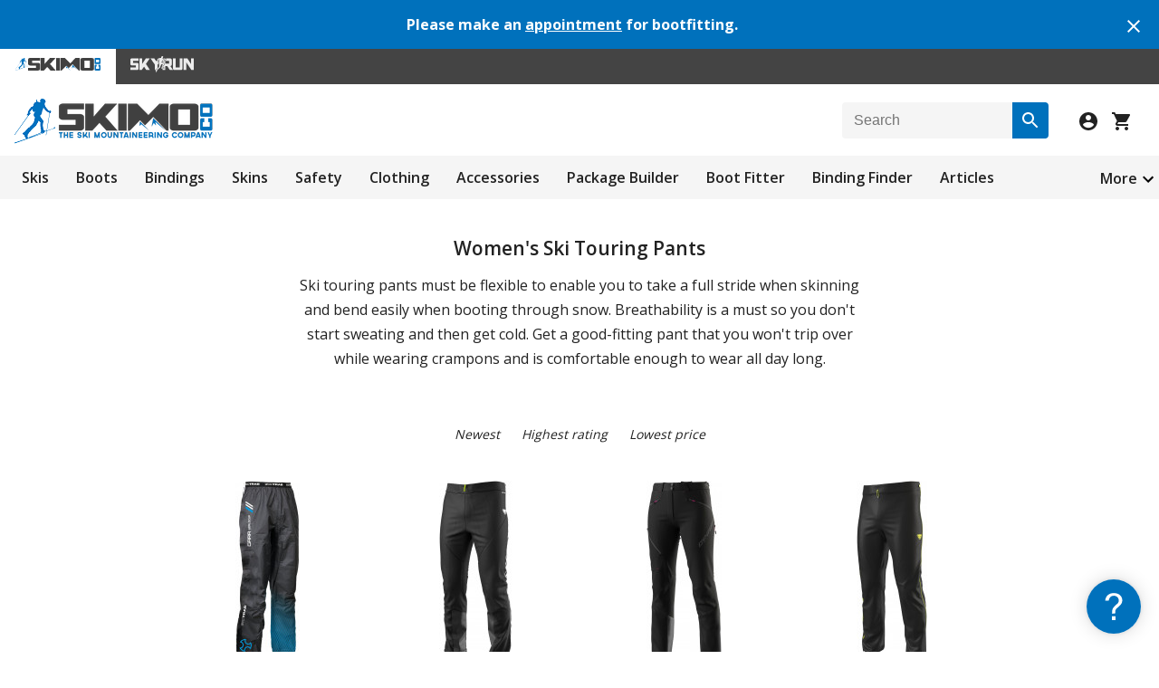

--- FILE ---
content_type: text/html; charset=utf-8
request_url: https://skimo.co/womens-pants?sort=rating&order=DESC
body_size: 13098
content:
<!DOCTYPE html>
<html lang="en">
<head>
  <title>Women's Ski Touring Pants</title>
      <link href="https://www.skimo.co/image/data/icon.png" rel="icon" />  <link href="/womens-pants" rel="canonical" />  <link rel="stylesheet" type="text/css" href="https://www.skimo.co/catalog/view/theme/skimo/stylesheet/min.css?v=5031" />

        <meta name="viewport" content="width=device-width, initial-scale=1.0" />
    <link id="responsive" rel="stylesheet" type="text/css" href="https://www.skimo.co/catalog/view/theme/skimo/stylesheet/responsive.min.css?v=5031" />
    <script type="text/javascript" src="https://www.skimo.co/catalog/view/javascript/jquery/jquery-1.12.4.min.js"></script>
  <script type="text/javascript" src="https://www.skimo.co/catalog/view/javascript/common.min.js?v=5031"></script>
    	    <script async src="https://www.googletagmanager.com/gtag/js?id=G-02ELW0XJ3V"></script>
<script>
  window.dataLayer = window.dataLayer || [];
  function gtag(){dataLayer.push(arguments);}
  gtag('js', new Date());
  gtag('config', 'G-02ELW0XJ3V', {'allow_enhanced_conversions':true});
</script>    <link href="https://fonts.googleapis.com/css?family=Open+Sans:300,400,600,700&display=swap" rel="stylesheet" type="text/css">
</head>
<body>

  <div class="alertBar">
    <div class="alertBar-text">
      <h4>Please make an <a href='https://skimo.youcanbook.me/'>appointment</a> for bootfitting.</h4>
    </div>
    <div class="alertBar-close">
      <a onclick="closeAlert('1202');"><img src="https://www.skimo.co/catalog/view/theme/skimo/image/close-white.svg"></a>
    </div>
  </div>
  
<div class="storeNavigation">
      <div class="storeSelection activeStore">
      <img src="https://www.skimo.co/catalog/view/theme/skimo/image/skimoStore.svg" alt="Skimo Co"/>
    </div>
        <a href="https://skyrun.skimo.co/">
      <div class="storeSelection">
        <img src="https://www.skimo.co/catalog/view/theme/skimo/image/skyrunStore.svg" alt="SkyRun"/>
      </div>
    </a>
  </div>

<div id="container" class="skimo">
  <div id="header">
    <div id="headerLogoAndIcons">
      <div id="logo">
        <a href="/">
          <img src="https://www.skimo.co/image/data/logo.png" title="Skimo Co" alt="Skimo Co" class="logoInNavigation"/>
        </a>
      </div>
      <div id="searchBoxAndIcons">
        <div id="search-box" class="search-box">
          <div id="btn-search" class="button-search" title="Search"></div>
          <input id="search" type="text" placeholder="Search" />
        </div>
        <div id="iconsForHeader">
          <img id="searchIcon" src="https://www.skimo.co/catalog/view/theme/skimo/image/search-icon.svg" class="searchIcon">
                      <a id="login" href="/account/login">
              <img src="https://www.skimo.co/catalog/view/theme/skimo/image/account-icon.svg">
            </a>
                    <a id="checkout" href="/checkout/simple">
            <div class="header-shoppingCartImage">
              <img src="https://www.skimo.co/catalog/view/theme/skimo/image/shopping-cart.svg">
                          </div>
          </a>
        </div>
      </div>
    </div>

    <div id="searchBoxPopUp">
      <div class="search-box search-box-pop-up">
       <div class="button-search" title="Search"></div>
       <input type="text" placeholder="Search" />
      </div>
    </div>

    <div class="priorityNavigation">
      <div class="moreButton">
        <a>More</a>
        <img width="24" height="24" src="https://www.skimo.co/catalog/view/theme/skimo/image/arrow-down.svg" class='dropdownImage'>
      </div>
      <ul class="visible-links">
                  <li><a href="/skis">Skis</a>
            <div>
                          <ul>
                                                              <li><a href="/race-skis">Race</a></li>
                                                                <li><a href="/mountaineering-skis">Mountaineering</a></li>
                                                                <li><a href="/backcountry-skis">Touring</a></li>
                                                                <li><a href="/powder-skis">Powder</a></li>
                                            </ul>
                        </div>
          </li>
                  <li><a href="/boots">Boots</a>
            <div>
                          <ul>
                                                              <li><a href="/race-boots">Race</a></li>
                                                                <li><a href="/alpine-touring-boots">Touring</a></li>
                                                                <li><a href="/freeride-boots">Freeride</a></li>
                                                                <li><a href="/boot-parts">Parts &amp; Accessories</a></li>
                                            </ul>
                        </div>
          </li>
                  <li><a href="/bindings">Bindings</a>
            <div>
                          <ul>
                                                              <li><a href="/race-bindings">Race</a></li>
                                                                <li><a href="/ski-mountaineering-bindings">Lean</a></li>
                                                                <li><a href="/alpine-touring-bindings">Full-featured</a></li>
                                                                <li><a href="/binding-parts">Parts &amp; Accessories</a></li>
                                            </ul>
                        </div>
          </li>
                  <li><a href="/skins">Skins</a>
            <div>
                          <ul>
                                                              <li><a href="/race-skins">Race</a></li>
                                                                <li><a href="/precut-skins">Precut</a></li>
                                                                <li><a href="/climbing-skins">Trim to Fit</a></li>
                                                                <li><a href="/skin-rolls">Off the Roll</a></li>
                                                                <li><a href="/skin-parts">Parts &amp; Accessories</a></li>
                                            </ul>
                        </div>
          </li>
                  <li><a href="/safety">Safety</a>
            <div>
                          <ul>
                                                              <li><a href="/helmets">Helmets</a></li>
                                                                <li><a href="/avalanche-safety">Avalanche Safety</a></li>
                                                                <li><a href="/mountaineering">Mountaineering</a></li>
                                            </ul>
                        </div>
          </li>
                  <li><a href="/clothing">Clothing</a>
            <div>
                          <ul>
                                                              <li><a href="/jackets">Men's Tops</a></li>
                                                                <li><a href="/womens-jackets">Women's Tops</a></li>
                                                                <li><a href="/pants">Men's Bottoms</a></li>
                                                                <li class='selected'><a href="/womens-pants">Women's Bottoms</a></li>
                                                                <li><a href="/race-suits">Men's Suits</a></li>
                                                                <li><a href="/womens-suits">Women's Suits</a></li>
                                                                <li><a href="/life">Lifestyle</a></li>
                                            </ul>
                        </div>
          </li>
                  <li><a href="/accessories">Accessories</a>
            <div>
                          <ul>
                                                              <li><a href="/poles">Poles</a></li>
                                                                <li><a href="/backpacks">Packs</a></li>
                                                                <li><a href="/goggles">Vision</a></li>
                                                                <li><a href="/gloves">Hands</a></li>
                                                                <li><a href="/hats">Head</a></li>
                                                                <li><a href="/socks">Feet</a></li>
                                                                <li><a href="/watches">Watches</a></li>
                                                                <li><a href="/nutrition">Fuel &amp; Hydration</a></li>
                                                                <li><a href="/tuning">Tuning</a></li>
                                                                <li><a href="/books">Library</a></li>
                                                                <li><a href="/etc">Etc</a></li>
                                            </ul>
                        </div>
          </li>
              </ul>
      <ul class="hidden-links hidden">
              <li><a href='/packages'>Package Builder</a></li>
              <li><a href='/boot-fitter'>Boot Fitter</a></li>
              <li><a href='/binding-finder'>Binding Finder</a></li>
              <li><a href='/article/index'>Articles</a></li>
              <li><a href='/objectives'>Ski Objectives</a></li>
              <li><a href='/product/compare'>Comparisons</a></li>
              <li><a href='/product/specials'>Sale Items</a></li>
              <li><a href='/used-gear'>Used</a></li>
            </ul>
    </div>
  </div>
<div class="marginTop40px marginBottom40px">
  <h1 class="center">Women's Ski Touring Pants</h1>

  <div class="content category-info">
        <p class="productDescription">Ski touring pants must be flexible to enable you to take a full stride when skinning and bend easily when booting through snow. Breathability is a must so you don't start sweating and then get cold. Get a good-fitting pant that you won't trip over while wearing crampons and is comfortable enough to wear all day long.</p>
  </div>

  </div>

  
<div id="content">
  <div id="sort" class="product-filter">
    <div class="product-filter-container">
      <div>
        <a href='/womens-pants?sort=date&amp;order=DESC#sort'>Newest</a>
      </div>
      <div>
        <a href='/womens-pants?sort=rating&amp;order=DESC#sort'>Highest rating</a>
      </div>
      <div>
        <a href='/womens-pants?sort=price&amp;order=ASC#sort'>Lowest price</a>
      </div>
    </div>
  </div>

  <div class="product-grid">
        <div id="product-5003">
            <div class="image">
        <a href="/ski-trab-gara-aero-overpants">
          <img src="https://www.skimo.co/image/cache/data/ski-trab/2023/gara-aero-overpant-2-1-201.jpg" title="Ski Trab Gara Aero Overpant 2.1" alt="Ski Trab Gara Aero Overpant 2.1" />
        </a>
      </div>
                    <div class="alt-images">
                  <div onmouseover="$('#product-5003 .image img').attr('src','https://www.skimo.co/image/cache/data/ski-trab/2023/gara-aero-overpant-2-1-201.jpg');" onmouseout="$('#product-5003 .image img').attr('src','https://www.skimo.co/image/cache/data/ski-trab/2023/gara-aero-overpant-2-1-201.jpg');"><img src="https://www.skimo.co/image/cache/data/ski-trab/2023/gara-aero-overpant-2-1-48.jpg" /></div>
                </div>
            <div class="name">
        <a href="/ski-trab-gara-aero-overpants">Ski Trab Gara Aero Overpant 2.1</a>
      </div>
      <div class="description">If you like Piña Coladas, and getting caught in the rain, if you’re kinda into skimo... Then, Piña Coladas aside, you might love the Gara Aero Overpant 2.1! Lightweight, packable, waterproof, and breathable; this is the perfect garment for races that require a windproof shell layer, yet the Gara Aero Overpant 2.1 goes the extra mile to provide full waterproof protection. With side ..</div>
      	      <div class="price">
	        	        	$219.95	        	      </div>
        <div class="reward"></div>
           <div class="category-productReviewStars">
        <img src="https://www.skimo.co/catalog/view/theme/skimo/image/stars-5.png" title="text_review" class="reviewStars"/>
      </div>
              <div class="compare-link">
          <button class="secondaryButtonSmall" id="compare-btn-5003" onclick="toggleCompare(5003);">Compare</button>
        </div>
          </div>
        <div id="product-4207">
            <div class="image">
        <a href="/dynafit-dna-alpha-pants">
          <img src="https://www.skimo.co/image/cache/data/dynafit/2022/dna-ptc-alpha-pant-201.jpg" title="Dynafit DNA Polartec Alpha Pant" alt="Dynafit DNA Polartec Alpha Pant" />
        </a>
      </div>
                    <div class="alt-images">
                  <div onmouseover="$('#product-4207 .image img').attr('src','https://www.skimo.co/image/cache/data/dynafit/2022/dna-ptc-alpha-pant-201.jpg');" onmouseout="$('#product-4207 .image img').attr('src','https://www.skimo.co/image/cache/data/dynafit/2022/dna-ptc-alpha-pant-201.jpg');"><img src="https://www.skimo.co/image/cache/data/dynafit/2022/dna-ptc-alpha-pant-48.jpg" /></div>
                </div>
            <div class="name">
        <a href="/dynafit-dna-alpha-pants">Dynafit DNA Polartec Alpha Pant</a>
      </div>
      <div class="description">If you want to be fast on the uphill we have one universal tip to give you, our motto - Fast &amp; Light. The DNA Polartec Alpha Pant is just that, and more. Made with Polartec Alpha, the pant offers a unique balance as a race pant between breathability, light weightedness, and master-crafted breathability all due to this magical fabric. Elastic hems on the waist and cuffs, in tand..</div>
      	      <div class="price">
	        	        	$249.95	        	      </div>
        <div class="reward"></div>
           <div class="category-productReviewStars">
        <img src="https://www.skimo.co/catalog/view/theme/skimo/image/stars-5.png" title="text_review" class="reviewStars"/>
      </div>
              <div class="compare-link">
          <button class="secondaryButtonSmall" id="compare-btn-4207" onclick="toggleCompare(4207);">Compare</button>
        </div>
          </div>
        <div id="product-3693">
            <div class="image">
        <a href="/dynafit-radical-infinium-hybrid-pant-women">
          <img src="https://www.skimo.co/image/cache/data/dynafit/2021/radical-infinium-hybrid-pant-women-black-201.jpg" title="Dynafit Radical Infinium Hybrid Pant - Women" alt="Dynafit Radical Infinium Hybrid Pant - Women" />
        </a>
      </div>
                    <div class="alt-images">
                  <div onmouseover="$('#product-3693 .image img').attr('src','https://www.skimo.co/image/cache/data/dynafit/2021/radical-infinium-hybrid-pant-women-black-201.jpg');" onmouseout="$('#product-3693 .image img').attr('src','https://www.skimo.co/image/cache/data/dynafit/2021/radical-infinium-hybrid-pant-women-black-201.jpg');"><img src="https://www.skimo.co/image/cache/data/dynafit/2021/radical-infinium-hybrid-pant-women-black-48.jpg" /></div>
                </div>
            <div class="name">
        <a href="/dynafit-radical-infinium-hybrid-pant-women">Dynafit Radical Infinium Hybrid Pant - Women</a>
      </div>
      <div class="description">A pant for all temperatures and conditions, the Radical Infinium Hybrid Pant combines amazing weatherproofing and durability with comfort, flexibility, and breathability. These pants are stretchy with an athletic fit and an adjustable waistband, so whether you prefer your pants to be skimo-snug or more of a freeride-esque loose style, you can size up or down with the confidence tha..</div>
      	      <div class="price">
	          	        <span class="price-old">$269.95</span> <span class="price-new">$169.95</span>
	        	      </div>
        <div class="reward"></div>
           <div class="category-productReviewStars">
        <img src="https://www.skimo.co/catalog/view/theme/skimo/image/stars-5.png" title="text_review" class="reviewStars"/>
      </div>
              <div class="compare-link">
          <button class="secondaryButtonSmall" id="compare-btn-3693" onclick="toggleCompare(3693);">Compare</button>
        </div>
          </div>
        <div id="product-3691">
            <div class="image">
        <a href="/dynafit-dna-race-wind-pant">
          <img src="https://www.skimo.co/image/cache/data/dynafit/2025/dna-race-wind-pant-yellow-201.jpg" title="Dynafit DNA Race Wind Pant" alt="Dynafit DNA Race Wind Pant" />
        </a>
      </div>
                    <div class="alt-images">
                  <div onmouseover="$('#product-3691 .image img').attr('src','https://www.skimo.co/image/cache/data/dynafit/2025/dna-race-wind-pant-yellow-201.jpg');" onmouseout="$('#product-3691 .image img').attr('src','https://www.skimo.co/image/cache/data/dynafit/2025/dna-race-wind-pant-yellow-201.jpg');"><img src="https://www.skimo.co/image/cache/data/dynafit/2025/dna-race-wind-pant-yellow-48.jpg" /></div>
                </div>
            <div class="name">
        <a href="/dynafit-dna-race-wind-pant">Dynafit DNA Race Wind Pant</a>
      </div>
      <div class="description">What would peanut butter be without jelly? Mac… without cheese? The Dynafit DNA Race Wind Jacket without the DNA Race Wind Pants? Cold legs, that’s what it would be. The Dynafit DNA Race Wind Pants are a layer you might not know you need until you experience their protective bliss. Similar to the DNA Race Wind Jacket, these bad boys compact down into a small package that you can ke..</div>
      	      <div class="price">
	        	        	$109.95	        	      </div>
        <div class="reward"></div>
           <div class="category-productReviewStars">
        <img src="https://www.skimo.co/catalog/view/theme/skimo/image/stars-5.png" title="text_review" class="reviewStars"/>
      </div>
              <div class="compare-link">
          <button class="secondaryButtonSmall" id="compare-btn-3691" onclick="toggleCompare(3691);">Compare</button>
        </div>
          </div>
        <div id="product-2275">
            <div class="image">
        <a href="/karpos-alagna-lite-pants-women">
          <img src="https://www.skimo.co/image/cache/data/karpos/2023/alagna-lite-pant-women-201.jpg" title="Karpos Alagna Lite Pant - Women" alt="Karpos Alagna Lite Pant - Women" />
        </a>
      </div>
                    <div class="alt-images">
                  <div onmouseover="$('#product-2275 .image img').attr('src','https://www.skimo.co/image/cache/data/karpos/2023/alagna-lite-pant-women-201.jpg');" onmouseout="$('#product-2275 .image img').attr('src','https://www.skimo.co/image/cache/data/karpos/2023/alagna-lite-pant-women-201.jpg');"><img src="https://www.skimo.co/image/cache/data/karpos/2023/alagna-lite-pant-women-48.jpg" /></div>
                  <div onmouseover="$('#product-2275 .image img').attr('src','https://www.skimo.co/image/cache/data/karpos/2022/alagna-lite-pant-women-black-cabaret-400.jpg');" onmouseout="$('#product-2275 .image img').attr('src','https://www.skimo.co/image/cache/data/karpos/2023/alagna-lite-pant-women-201.jpg');"><img src="https://www.skimo.co/image/cache/data/karpos/2022/alagna-lite-pant-women-black-cabaret-48.jpg" /></div>
                </div>
            <div class="name">
        <a href="/karpos-alagna-lite-pants-women">Karpos Alagna Lite Pant - Women</a>
      </div>
      <div class="description">Recent studies show that owners of Karpos pants have a higher quality of life. This is especially true for skiers that own the Alagna Lite Pant. Such folk are often found alone at the top of peaks or passing people in the wee-hours of a resort-skinning session. The front half of the Alagna pant is made from K-Shell, a Karpos fabric that stops wind in its tracks. The back half of th..</div>
      	      <div class="price">
	          	        <span class="price-old">$209.95</span> From&nbsp;<span class="price-new">$169.95</span>
	        	      </div>
        <div class="reward"></div>
           <div class="category-productReviewStars">
        <img src="https://www.skimo.co/catalog/view/theme/skimo/image/stars-5.png" title="text_review" class="reviewStars"/>
      </div>
              <div class="compare-link">
          <button class="secondaryButtonSmall" id="compare-btn-2275" onclick="toggleCompare(2275);">Compare</button>
        </div>
          </div>
        <div id="product-1301">
            <div class="image">
        <a href="/dynafit-mercury-2-pant-women">
          <img src="https://www.skimo.co/image/cache/data/dynafit/2025/mercury-2-pant-women-magenta-201.jpg" title="Dynafit Mercury 2 Pant - Women" alt="Dynafit Mercury 2 Pant - Women" />
        </a>
      </div>
                    <div class="alt-images">
                  <div onmouseover="$('#product-1301 .image img').attr('src','https://www.skimo.co/image/cache/data/dynafit/2025/mercury-2-pant-women-magenta-201.jpg');" onmouseout="$('#product-1301 .image img').attr('src','https://www.skimo.co/image/cache/data/dynafit/2025/mercury-2-pant-women-magenta-201.jpg');"><img src="https://www.skimo.co/image/cache/data/dynafit/2025/mercury-2-pant-women-magenta-48.jpg" /></div>
                  <div onmouseover="$('#product-1301 .image img').attr('src','https://www.skimo.co/image/cache/data/dynafit/2019/mercury-2-pant-women-black-400.jpg');" onmouseout="$('#product-1301 .image img').attr('src','https://www.skimo.co/image/cache/data/dynafit/2025/mercury-2-pant-women-magenta-201.jpg');"><img src="https://www.skimo.co/image/cache/data/dynafit/2019/mercury-2-pant-women-black-48.jpg" /></div>
                  <div onmouseover="$('#product-1301 .image img').attr('src','https://www.skimo.co/image/cache/data/dynafit/2022/mercury-2-pant-women-blueberry-marine-400.jpg');" onmouseout="$('#product-1301 .image img').attr('src','https://www.skimo.co/image/cache/data/dynafit/2025/mercury-2-pant-women-magenta-201.jpg');"><img src="https://www.skimo.co/image/cache/data/dynafit/2022/mercury-2-pant-women-blueberry-marine-48.jpg" /></div>
                  <div onmouseover="$('#product-1301 .image img').attr('src','https://www.skimo.co/image/cache/data/dynafit/2022/mercury-2-pant-women-marine-400.jpg');" onmouseout="$('#product-1301 .image img').attr('src','https://www.skimo.co/image/cache/data/dynafit/2025/mercury-2-pant-women-magenta-201.jpg');"><img src="https://www.skimo.co/image/cache/data/dynafit/2022/mercury-2-pant-women-marine-48.jpg" /></div>
                </div>
            <div class="name">
        <a href="/dynafit-mercury-2-pant-women">Dynafit Mercury 2 Pant - Women</a>
      </div>
      <div class="description">The streamlined Mercury 2 Pant is now even more appropriate for active ski touring. The brushed lining is woven into the shell to give a sleek feel. This, coupled with an updated mix of materials, enables the pants to be several ounces lighter than the original Mercury from Dynafit. The pants are still designed for daily use, with an abrasion-resistant weave and durable scuff guard..</div>
      	      <div class="price">
	          	        <span class="price-old">$219.95</span> From&nbsp;<span class="price-new">$149.95</span>
	        	      </div>
        <div class="reward"></div>
           <div class="category-productReviewStars">
        <img src="https://www.skimo.co/catalog/view/theme/skimo/image/stars-5.png" title="text_review" class="reviewStars"/>
      </div>
              <div class="compare-link">
          <button class="secondaryButtonSmall" id="compare-btn-1301" onclick="toggleCompare(1301);">Compare</button>
        </div>
          </div>
        <div id="product-6927">
            <div class="image">
        <a href="/dynafit-mezzalama-womens-overshort">
          <img src="https://www.skimo.co/image/cache/data/dynafit/2025/mezzalama-alpha-overshort-women-201.jpg" title="Dynafit Mezzalama Alpha Overshort - Women" alt="Dynafit Mezzalama Alpha Overshort - Women" />
        </a>
      </div>
                    <div class="alt-images">
                  <div onmouseover="$('#product-6927 .image img').attr('src','https://www.skimo.co/image/cache/data/dynafit/2025/mezzalama-alpha-overshort-women-201.jpg');" onmouseout="$('#product-6927 .image img').attr('src','https://www.skimo.co/image/cache/data/dynafit/2025/mezzalama-alpha-overshort-women-201.jpg');"><img src="https://www.skimo.co/image/cache/data/dynafit/2025/mezzalama-alpha-overshort-women-48.jpg" /></div>
                </div>
            <div class="name">
        <a href="/dynafit-mezzalama-womens-overshort">Dynafit Mezzalama Alpha Overshort - Women</a>
      </div>
      <div class="description">Let's face it, winter is cold. It's even colder when you're standing around in a snug race suit, waiting as race directors herd folks to the starting line. To help keep you cozy and the blood flowing, Dynafit made the Mezzalama Alpha Overshort - Women. Sporting a full side zip, these insulated overshorts can be donned or doffed at a moment's notice, providing quick bouts of warmth ..</div>
      	      <div class="price">
	          	        <span class="price-old">$179.95</span> <span class="price-new">$99.95</span>
	        	      </div>
        <div class="reward"></div>
           <div class="category-productReviewStars">
        <img src="https://www.skimo.co/catalog/view/theme/skimo/image/stars-0.png" title="text_reviews" class="reviewStars"/>
      </div>
              <div class="compare-link">
          <button class="secondaryButtonSmall" id="compare-btn-6927" onclick="toggleCompare(6927);">Compare</button>
        </div>
          </div>
        <div id="product-6563">
            <div class="image">
        <a href="/dynafit-mezzalama-race-pants-women">
          <img src="https://www.skimo.co/image/cache/data/dynafit/2025/mezzalama-race-3-0-pant-women-201.jpg" title="Dynafit Mezzalama Race Pant - Women" alt="Dynafit Mezzalama Race Pant - Women" />
        </a>
      </div>
                    <div class="alt-images">
                  <div onmouseover="$('#product-6563 .image img').attr('src','https://www.skimo.co/image/cache/data/dynafit/2025/mezzalama-race-3-0-pant-women-201.jpg');" onmouseout="$('#product-6563 .image img').attr('src','https://www.skimo.co/image/cache/data/dynafit/2025/mezzalama-race-3-0-pant-women-201.jpg');"><img src="https://www.skimo.co/image/cache/data/dynafit/2025/mezzalama-race-3-0-pant-women-48.jpg" /></div>
                  <div onmouseover="$('#product-6563 .image img').attr('src','https://www.skimo.co/image/cache/data/dynafit/2025/mezzalama-race-3-0-pant-women-cinder-400.jpg');" onmouseout="$('#product-6563 .image img').attr('src','https://www.skimo.co/image/cache/data/dynafit/2025/mezzalama-race-3-0-pant-women-201.jpg');"><img src="https://www.skimo.co/image/cache/data/dynafit/2025/mezzalama-race-3-0-pant-women-cinder-48.jpg" /></div>
                </div>
            <div class="name">
        <a href="/dynafit-mezzalama-race-pants-women">Dynafit Mezzalama Race Pant - Women</a>
      </div>
      <div class="description">The Dynafit Mezzalama Race Pant – Women is purpose-built for fast-paced ski touring and racing, offering performance, comfort, and mobility. Featuring a hybrid construction, Dynafit strategically combined breathable materials in the back with durable fabric up front, optimizing temperature regulation and protection where it’s needed most. The 4-way stretch fabric ensures full freed..</div>
      	      <div class="price">
	        	        	$199.95	        	      </div>
        <div class="reward"></div>
           <div class="category-productReviewStars">
        <img src="https://www.skimo.co/catalog/view/theme/skimo/image/stars-0.png" title="text_reviews" class="reviewStars"/>
      </div>
              <div class="compare-link">
          <button class="secondaryButtonSmall" id="compare-btn-6563" onclick="toggleCompare(6563);">Compare</button>
        </div>
          </div>
        <div id="product-6535">
            <div class="image">
        <a href="/dynafit-blacklight-hybrid-pant-womens">
          <img src="https://www.skimo.co/image/cache/data/dynafit/2025/blacklight-hybrid-pant-women-201.jpg" title="Dynafit Blacklight Hybrid Pant - Women" alt="Dynafit Blacklight Hybrid Pant - Women" />
        </a>
      </div>
                    <div class="alt-images">
                  <div onmouseover="$('#product-6535 .image img').attr('src','https://www.skimo.co/image/cache/data/dynafit/2025/blacklight-hybrid-pant-women-201.jpg');" onmouseout="$('#product-6535 .image img').attr('src','https://www.skimo.co/image/cache/data/dynafit/2025/blacklight-hybrid-pant-women-201.jpg');"><img src="https://www.skimo.co/image/cache/data/dynafit/2025/blacklight-hybrid-pant-women-48.jpg" /></div>
                </div>
            <div class="name">
        <a href="/dynafit-blacklight-hybrid-pant-womens">Dynafit Blacklight Hybrid Pant - Women</a>
      </div>
      <div class="description">Skadi, the giant Norse Goddess, represents both the beauty and harshness of winter, often depicted traversing mountains deftly on skis. Perhaps this mythological figure inspired Dynafit to create the Blacklight Hybrid Pant - Women's, the long-awaited update to beloved Speed DST pants. These Nordic (skiing) inspired, ultralight, speed touring pants feature 4-way stretch fabric to ke..</div>
      	      <div class="price">
	        	        	$179.95	        	      </div>
        <div class="reward"></div>
           <div class="category-productReviewStars">
        <img src="https://www.skimo.co/catalog/view/theme/skimo/image/stars-0.png" title="text_reviews" class="reviewStars"/>
      </div>
              <div class="compare-link">
          <button class="secondaryButtonSmall" id="compare-btn-6535" onclick="toggleCompare(6535);">Compare</button>
        </div>
          </div>
        <div id="product-6521">
            <div class="image">
        <a href="/dynafit-blacklight-pant-womens">
          <img src="https://www.skimo.co/image/cache/data/dynafit/2025/blacklight-dynastretch-pant-w-cinder-201.jpg" title="Dynafit Blacklight Dynastretch Pant - Women" alt="Dynafit Blacklight Dynastretch Pant - Women" />
        </a>
      </div>
                    <div class="alt-images">
                  <div onmouseover="$('#product-6521 .image img').attr('src','https://www.skimo.co/image/cache/data/dynafit/2025/blacklight-dynastretch-pant-w-cinder-201.jpg');" onmouseout="$('#product-6521 .image img').attr('src','https://www.skimo.co/image/cache/data/dynafit/2025/blacklight-dynastretch-pant-w-cinder-201.jpg');"><img src="https://www.skimo.co/image/cache/data/dynafit/2025/blacklight-dynastretch-pant-w-cinder-48.jpg" /></div>
                  <div onmouseover="$('#product-6521 .image img').attr('src','https://www.skimo.co/image/cache/data/dynafit/2025/blacklight-dynastretch-pant-women-black-400.jpg');" onmouseout="$('#product-6521 .image img').attr('src','https://www.skimo.co/image/cache/data/dynafit/2025/blacklight-dynastretch-pant-w-cinder-201.jpg');"><img src="https://www.skimo.co/image/cache/data/dynafit/2025/blacklight-dynastretch-pant-women-black-48.jpg" /></div>
                </div>
            <div class="name">
        <a href="/dynafit-blacklight-pant-womens">Dynafit Blacklight Dynastretch Pant - Women</a>
      </div>
      <div class="description">With constantly shifting conditions, variable snow, and potentially short weather windows, backcountry skiing has many moving parts, and the last thing you need to worry about is fiddling with your layering system deep in the backcountry. Wouldn’t it be ideal if one pair of pants could handle chilly mornings and warm afternoons? Dynafit thought so, so they created the Blacklight Dy..</div>
      	      <div class="price">
	        	        	$199.95	        	      </div>
        <div class="reward"></div>
           <div class="category-productReviewStars">
        <img src="https://www.skimo.co/catalog/view/theme/skimo/image/stars-0.png" title="text_reviews" class="reviewStars"/>
      </div>
              <div class="compare-link">
          <button class="secondaryButtonSmall" id="compare-btn-6521" onclick="toggleCompare(6521);">Compare</button>
        </div>
          </div>
        <div id="product-6339">
            <div class="image">
        <a href="/dynafit-tigard-stretch-pants-women">
          <img src="https://www.skimo.co/image/cache/data/dynafit/2025/tigard-3l-stretch-pants-women-201.jpg" title="Dynafit Tigard 3L Stretch Pants - Women" alt="Dynafit Tigard 3L Stretch Pants - Women" />
        </a>
      </div>
                    <div class="alt-images">
                  <div onmouseover="$('#product-6339 .image img').attr('src','https://www.skimo.co/image/cache/data/dynafit/2025/tigard-3l-stretch-pants-women-201.jpg');" onmouseout="$('#product-6339 .image img').attr('src','https://www.skimo.co/image/cache/data/dynafit/2025/tigard-3l-stretch-pants-women-201.jpg');"><img src="https://www.skimo.co/image/cache/data/dynafit/2025/tigard-3l-stretch-pants-women-48.jpg" /></div>
                </div>
            <div class="name">
        <a href="/dynafit-tigard-stretch-pants-women">Dynafit Tigard 3L Stretch Pants - Women</a>
      </div>
      <div class="description">Since the colorful lycra-infused clothing that defined exercise videos of the late 1980s to early 1990s, stretch has been front and center in clothing where range of motion and efficiency are key. Built with plenty of stretch and a modern color palate, the women's Dynafit Tigard 3L Pants are equally at home riding chair lifts, adventuring high in the alpine, and everything in betwe..</div>
      	      <div class="price">
	          	        <span class="price-old">$399.95</span> <span class="price-new">$299.95</span>
	        	      </div>
        <div class="reward"></div>
           <div class="category-productReviewStars">
        <img src="https://www.skimo.co/catalog/view/theme/skimo/image/stars-0.png" title="text_reviews" class="reviewStars"/>
      </div>
              <div class="compare-link">
          <button class="secondaryButtonSmall" id="compare-btn-6339" onclick="toggleCompare(6339);">Compare</button>
        </div>
          </div>
        <div id="product-5925">
            <div class="image">
        <a href="/dynafit-tour-merino-womens-tights">
          <img src="https://www.skimo.co/image/cache/data/dynafit/2024/tour-light-merino-3-4-tight-women-201.jpg" title="Dynafit Tour Light Merino 3/4 Tight - Women" alt="Dynafit Tour Light Merino 3/4 Tight - Women" />
        </a>
      </div>
                    <div class="alt-images">
                  <div onmouseover="$('#product-5925 .image img').attr('src','https://www.skimo.co/image/cache/data/dynafit/2024/tour-light-merino-3-4-tight-women-201.jpg');" onmouseout="$('#product-5925 .image img').attr('src','https://www.skimo.co/image/cache/data/dynafit/2024/tour-light-merino-3-4-tight-women-201.jpg');"><img src="https://www.skimo.co/image/cache/data/dynafit/2024/tour-light-merino-3-4-tight-women-48.jpg" /></div>
                  <div onmouseover="$('#product-5925 .image img').attr('src','https://www.skimo.co/image/cache/data/dynafit/2025/tour-light-merino-3-4-tight-women-bo-400.jpg');" onmouseout="$('#product-5925 .image img').attr('src','https://www.skimo.co/image/cache/data/dynafit/2024/tour-light-merino-3-4-tight-women-201.jpg');"><img src="https://www.skimo.co/image/cache/data/dynafit/2025/tour-light-merino-3-4-tight-women-bo-48.jpg" /></div>
                </div>
            <div class="name">
        <a href="/dynafit-tour-merino-womens-tights">Dynafit Tour Light Merino 3/4 Tight - Women</a>
      </div>
      <div class="description">The Tour Light Merino 3/4 Womens Tight from Dynafit seeks to combine merino wool with Dryarn fabric to offer breathability and moisture management to ensure you remain comfortable over long and sweaty ski tours. The Merino wool portion of the fabric equation fights off odor-causing microbes while remaining soft and supple for next-to-skin comfort. The Dryarn has excellent wicking p..</div>
      	      <div class="price">
	        	        	$99.95	        	      </div>
        <div class="reward"></div>
           <div class="category-productReviewStars">
        <img src="https://www.skimo.co/catalog/view/theme/skimo/image/stars-0.png" title="text_reviews" class="reviewStars"/>
      </div>
              <div class="compare-link">
          <button class="secondaryButtonSmall" id="compare-btn-5925" onclick="toggleCompare(5925);">Compare</button>
        </div>
          </div>
        <div id="product-5833">
            <div class="image">
        <a href="/mammut-aenergy-womens-pants">
          <img src="https://www.skimo.co/image/cache/data/mammut/2024/aenergy-so-hybrid-pant-women-201.jpg" title="Mammut Aenergy SO Hybrid Pant - Women" alt="Mammut Aenergy SO Hybrid Pant - Women" />
        </a>
      </div>
                    <div class="alt-images">
                  <div onmouseover="$('#product-5833 .image img').attr('src','https://www.skimo.co/image/cache/data/mammut/2024/aenergy-so-hybrid-pant-women-201.jpg');" onmouseout="$('#product-5833 .image img').attr('src','https://www.skimo.co/image/cache/data/mammut/2024/aenergy-so-hybrid-pant-women-201.jpg');"><img src="https://www.skimo.co/image/cache/data/mammut/2024/aenergy-so-hybrid-pant-women-48.jpg" /></div>
                </div>
            <div class="name">
        <a href="/mammut-aenergy-womens-pants">Mammut Aenergy SO Hybrid Pant - Women</a>
      </div>
      <div class="description">Wanting to create a single set of pants to rule all conditions, for the speed-oriented tourer, Mammut created the Aenergy SO Hybrid Women's Pant. With a construction comprised of medium-weight fabric backed by panels of Stormfleece behind the thigh and knee, you'll be greeted with excellent temperature regulation and moisture control, along with freedom of movement that won't feel ..</div>
      	      <div class="price">
	        	        	$208.95	        	      </div>
        <div class="reward"></div>
           <div class="category-productReviewStars">
        <img src="https://www.skimo.co/catalog/view/theme/skimo/image/stars-0.png" title="text_reviews" class="reviewStars"/>
      </div>
              <div class="compare-link">
          <button class="secondaryButtonSmall" id="compare-btn-5833" onclick="toggleCompare(5833);">Compare</button>
        </div>
          </div>
        <div id="product-5825">
            <div class="image">
        <a href="/dynafit-ridge-womens-pants">
          <img src="https://www.skimo.co/image/cache/data/dynafit/2025/ridge-dst-pant-women-cinder-201.jpg" title="Dynafit Ridge DST Pant - Women" alt="Dynafit Ridge DST Pant - Women" />
        </a>
      </div>
                    <div class="alt-images">
                  <div onmouseover="$('#product-5825 .image img').attr('src','https://www.skimo.co/image/cache/data/dynafit/2025/ridge-dst-pant-women-cinder-201.jpg');" onmouseout="$('#product-5825 .image img').attr('src','https://www.skimo.co/image/cache/data/dynafit/2025/ridge-dst-pant-women-cinder-201.jpg');"><img src="https://www.skimo.co/image/cache/data/dynafit/2025/ridge-dst-pant-women-cinder-48.jpg" /></div>
                  <div onmouseover="$('#product-5825 .image img').attr('src','https://www.skimo.co/image/cache/data/dynafit/2024/ridge-dst-pant-women-blackout-400.jpg');" onmouseout="$('#product-5825 .image img').attr('src','https://www.skimo.co/image/cache/data/dynafit/2025/ridge-dst-pant-women-cinder-201.jpg');"><img src="https://www.skimo.co/image/cache/data/dynafit/2024/ridge-dst-pant-women-blackout-48.jpg" /></div>
                  <div onmouseover="$('#product-5825 .image img').attr('src','https://www.skimo.co/image/cache/data/dynafit/2024/ridge-dst-pant-women-atlantic-400.jpg');" onmouseout="$('#product-5825 .image img').attr('src','https://www.skimo.co/image/cache/data/dynafit/2025/ridge-dst-pant-women-cinder-201.jpg');"><img src="https://www.skimo.co/image/cache/data/dynafit/2024/ridge-dst-pant-women-atlantic-48.jpg" /></div>
                </div>
            <div class="name">
        <a href="/dynafit-ridge-womens-pants">Dynafit Ridge DST Pant - Women</a>
      </div>
      <div class="description">Like the women's TLT Touring Pant, the Dynafit Ridge DST Women's Pant is built for those who want to spend long days in the mountains, but with a more casual and relaxed fit. Being largely constructed with Dynastretch material, you'll be able to undertake technical ridge scrambles with confidence, knowing you have an unrestricted range of motion that won't encumber stepping to the ..</div>
      	      <div class="price">
	          	        <span class="price-old">$229.95</span> From&nbsp;<span class="price-new">$199.95</span>
	        	      </div>
        <div class="reward"></div>
           <div class="category-productReviewStars">
        <img src="https://www.skimo.co/catalog/view/theme/skimo/image/stars-0.png" title="text_reviews" class="reviewStars"/>
      </div>
              <div class="compare-link">
          <button class="secondaryButtonSmall" id="compare-btn-5825" onclick="toggleCompare(5825);">Compare</button>
        </div>
          </div>
        <div id="product-5649">
            <div class="image">
        <a href="/dynafit-speed-insulation-skirt">
          <img src="https://www.skimo.co/image/cache/data/dynafit/2024/speed-insulation-skirt-burgundy-201.jpg" title="Dynafit Speed Insulation Skirt" alt="Dynafit Speed Insulation Skirt" />
        </a>
      </div>
                    <div class="alt-images">
                  <div onmouseover="$('#product-5649 .image img').attr('src','https://www.skimo.co/image/cache/data/dynafit/2024/speed-insulation-skirt-burgundy-201.jpg');" onmouseout="$('#product-5649 .image img').attr('src','https://www.skimo.co/image/cache/data/dynafit/2024/speed-insulation-skirt-burgundy-201.jpg');"><img src="https://www.skimo.co/image/cache/data/dynafit/2024/speed-insulation-skirt-burgundy-48.jpg" /></div>
                  <div onmouseover="$('#product-5649 .image img').attr('src','https://www.skimo.co/image/cache/data/dynafit/2024/speed-insulation-skirt-400.jpg');" onmouseout="$('#product-5649 .image img').attr('src','https://www.skimo.co/image/cache/data/dynafit/2024/speed-insulation-skirt-burgundy-201.jpg');"><img src="https://www.skimo.co/image/cache/data/dynafit/2024/speed-insulation-skirt-48.jpg" /></div>
                  <div onmouseover="$('#product-5649 .image img').attr('src','https://www.skimo.co/image/cache/data/dynafit/2024/speed-insulation-skirt-blueberry-400.jpg');" onmouseout="$('#product-5649 .image img').attr('src','https://www.skimo.co/image/cache/data/dynafit/2024/speed-insulation-skirt-burgundy-201.jpg');"><img src="https://www.skimo.co/image/cache/data/dynafit/2024/speed-insulation-skirt-blueberry-48.jpg" /></div>
                </div>
            <div class="name">
        <a href="/dynafit-speed-insulation-skirt">Dynafit Speed Insulation Skirt</a>
      </div>
      <div class="description">Whether you need extra warmth on a cold summit or want to lounge around comfortably during apres, the Speed Insulation Skirt from Dynafit is an excellent choice. With its DWR-treated face fabric, the Speed Insulation Skirt repels light precipitation and is wind resistant, keeping obnoxious drafts at bay. The full-side zip allows you to easily put the skirt without removing your ski..</div>
      	      <div class="price">
	          	        <span class="price-old">$139.95</span> <span class="price-new">$99.95</span>
	        	      </div>
        <div class="reward"></div>
           <div class="category-productReviewStars">
        <img src="https://www.skimo.co/catalog/view/theme/skimo/image/stars-0.png" title="text_reviews" class="reviewStars"/>
      </div>
              <div class="compare-link">
          <button class="secondaryButtonSmall" id="compare-btn-5649" onclick="toggleCompare(5649);">Compare</button>
        </div>
          </div>
        <div id="product-5067">
            <div class="image">
        <a href="/dynafit-free-infinium-hybrid-pants-women">
          <img src="https://www.skimo.co/image/cache/data/dynafit/2023/free-infinium-hybrid-pants-women-blueberry-201.jpg" title="Dynafit Free Infinium Hybrid Pants - Women" alt="Dynafit Free Infinium Hybrid Pants - Women" />
        </a>
      </div>
                    <div class="alt-images">
                  <div onmouseover="$('#product-5067 .image img').attr('src','https://www.skimo.co/image/cache/data/dynafit/2023/free-infinium-hybrid-pants-women-blueberry-201.jpg');" onmouseout="$('#product-5067 .image img').attr('src','https://www.skimo.co/image/cache/data/dynafit/2023/free-infinium-hybrid-pants-women-blueberry-201.jpg');"><img src="https://www.skimo.co/image/cache/data/dynafit/2023/free-infinium-hybrid-pants-women-blueberry-48.jpg" /></div>
                  <div onmouseover="$('#product-5067 .image img').attr('src','https://www.skimo.co/image/cache/data/dynafit/2023/free-infinium-hybrid-pants-women-blackout-400.jpg');" onmouseout="$('#product-5067 .image img').attr('src','https://www.skimo.co/image/cache/data/dynafit/2023/free-infinium-hybrid-pants-women-blueberry-201.jpg');"><img src="https://www.skimo.co/image/cache/data/dynafit/2023/free-infinium-hybrid-pants-women-blackout-48.jpg" /></div>
                  <div onmouseover="$('#product-5067 .image img').attr('src','https://www.skimo.co/image/cache/data/dynafit/2024/free-infinium-hybrid-pants-women-400.jpg');" onmouseout="$('#product-5067 .image img').attr('src','https://www.skimo.co/image/cache/data/dynafit/2023/free-infinium-hybrid-pants-women-blueberry-201.jpg');"><img src="https://www.skimo.co/image/cache/data/dynafit/2024/free-infinium-hybrid-pants-women-48.jpg" /></div>
                </div>
            <div class="name">
        <a href="/dynafit-free-infinium-hybrid-pants-women">Dynafit Free Infinium Hybrid Pants - Women</a>
      </div>
      <div class="description">In a world of infinite pant possibilities, it's easy to get caught up in analysis paralysis. Wouldn’t you rather free your mind to focus on other things, like where you want to ski and other such details? To that end, Dynafit offers the women's Free Infinium Hybrid Pant. By combining GORE-TEX INFINIUM with WINDSTOPPER technology and Dynastretch softshell material in key areas, Dyna..</div>
      	      <div class="price">
	          	        <span class="price-old">$299.95</span> <span class="price-new">$199.95</span>
	        	      </div>
        <div class="reward"></div>
           <div class="category-productReviewStars">
        <img src="https://www.skimo.co/catalog/view/theme/skimo/image/stars-0.png" title="text_reviews" class="reviewStars"/>
      </div>
              <div class="compare-link">
          <button class="secondaryButtonSmall" id="compare-btn-5067" onclick="toggleCompare(5067);">Compare</button>
        </div>
          </div>
        <div id="product-5061">
            <div class="image">
        <a href="/la-sportiva-silk-reflect-pants">
          <img src="https://www.skimo.co/image/cache/data/la-sportiva/2023/silk-reflect-3-4-pant-201.jpg" title="La Sportiva Silk Reflect 3/4 Pant" alt="La Sportiva Silk Reflect 3/4 Pant" />
        </a>
      </div>
                    <div class="alt-images">
                  <div onmouseover="$('#product-5061 .image img').attr('src','https://www.skimo.co/image/cache/data/la-sportiva/2023/silk-reflect-3-4-pant-201.jpg');" onmouseout="$('#product-5061 .image img').attr('src','https://www.skimo.co/image/cache/data/la-sportiva/2023/silk-reflect-3-4-pant-201.jpg');"><img src="https://www.skimo.co/image/cache/data/la-sportiva/2023/silk-reflect-3-4-pant-48.jpg" /></div>
                </div>
            <div class="name">
        <a href="/la-sportiva-silk-reflect-pants">La Sportiva Silk Reflect 3/4 Pant</a>
      </div>
      <div class="description">Silken pantaloons – you might think these are a thing of the past, but we’re here to tell you they’re still as relevant as ever. Used for millennia in the construction of clothing, silk fiber is known to be lightweight and moisture-wicking with an exceptional next-to-skin feel. With the Silk Reflect 3/4 Pant, La Sportiva weaves polyester and elastane in with the silk, creating a bl..</div>
      	      <div class="price">
	        	        	$148.95	        	      </div>
        <div class="reward"></div>
           <div class="category-productReviewStars">
        <img src="https://www.skimo.co/catalog/view/theme/skimo/image/stars-0.png" title="text_reviews" class="reviewStars"/>
      </div>
              <div class="compare-link">
          <button class="secondaryButtonSmall" id="compare-btn-5061" onclick="toggleCompare(5061);">Compare</button>
        </div>
          </div>
        <div id="product-4601">
            <div class="image">
        <a href="/crazy-idea-electra-pants">
          <img src="https://www.skimo.co/image/cache/data/crazy-idea/2022/electra-pant-women-black-201.jpg" title="Crazy Idea Electra Pant - Women" alt="Crazy Idea Electra Pant - Women" />
        </a>
      </div>
                    <div class="alt-images">
                  <div onmouseover="$('#product-4601 .image img').attr('src','https://www.skimo.co/image/cache/data/crazy-idea/2022/electra-pant-women-black-201.jpg');" onmouseout="$('#product-4601 .image img').attr('src','https://www.skimo.co/image/cache/data/crazy-idea/2022/electra-pant-women-black-201.jpg');"><img src="https://www.skimo.co/image/cache/data/crazy-idea/2022/electra-pant-women-black-48.jpg" /></div>
                </div>
            <div class="name">
        <a href="/crazy-idea-electra-pants">Crazy Idea Electra Pant - Women</a>
      </div>
      <div class="description">For those in the know, there aren’t many technical clothing manufacturers as electrifying as Crazy Idea, who unabashedly designs clothing with oversized personalities. Taking over from the B-Side pant is the Crazy Idea Electra, which carries on the proud tradition of being lightweight, fashionable, and more importantly, functional. With the Electra, Crazy Idea combined a DWR-coated..</div>
      	      <div class="price">
	          	        <span class="price-old">$259.95</span> <span class="price-new">$219.95</span>
	        	      </div>
        <div class="reward"></div>
           <div class="category-productReviewStars">
        <img src="https://www.skimo.co/catalog/view/theme/skimo/image/stars-0.png" title="text_reviews" class="reviewStars"/>
      </div>
              <div class="compare-link">
          <button class="secondaryButtonSmall" id="compare-btn-4601" onclick="toggleCompare(4601);">Compare</button>
        </div>
          </div>
        <div id="product-4599">
            <div class="image">
        <a href="/crazy-idea-oxygen-pants">
          <img src="https://www.skimo.co/image/cache/data/crazy-idea/2023/oxygen-pant-women-blackout-201.jpg" title="Crazy Idea Oxygen Pant - Women" alt="Crazy Idea Oxygen Pant - Women" />
        </a>
      </div>
                    <div class="alt-images">
                  <div onmouseover="$('#product-4599 .image img').attr('src','https://www.skimo.co/image/cache/data/crazy-idea/2023/oxygen-pant-women-blackout-201.jpg');" onmouseout="$('#product-4599 .image img').attr('src','https://www.skimo.co/image/cache/data/crazy-idea/2023/oxygen-pant-women-blackout-201.jpg');"><img src="https://www.skimo.co/image/cache/data/crazy-idea/2023/oxygen-pant-women-blackout-48.jpg" /></div>
                  <div onmouseover="$('#product-4599 .image img').attr('src','https://www.skimo.co/image/cache/data/crazy-idea/2022/oxygen-pant-women-black-white-400.jpg');" onmouseout="$('#product-4599 .image img').attr('src','https://www.skimo.co/image/cache/data/crazy-idea/2023/oxygen-pant-women-blackout-201.jpg');"><img src="https://www.skimo.co/image/cache/data/crazy-idea/2022/oxygen-pant-women-black-white-48.jpg" /></div>
                </div>
            <div class="name">
        <a href="/crazy-idea-oxygen-pants">Crazy Idea Oxygen Pant - Women</a>
      </div>
      <div class="description">When most people think of oxygen, they envision two oxygen molecules happily connected with two covalent bonds. When Skimo athletes think of Oxygen, they immediately think of a fast and light ski touring pant, created by Crazy Idea with an attitude of no compromise. Built using the “made in Italy” Vuelta fabric, the Oxygen pant finds the ideal ratio between thermoregulation and bre..</div>
      	      <div class="price">
	          	        <span class="price-old">$249.95</span> <span class="price-new">$199.95</span>
	        	      </div>
        <div class="reward"></div>
           <div class="category-productReviewStars">
        <img src="https://www.skimo.co/catalog/view/theme/skimo/image/stars-0.png" title="text_reviews" class="reviewStars"/>
      </div>
              <div class="compare-link">
          <button class="secondaryButtonSmall" id="compare-btn-4599" onclick="toggleCompare(4599);">Compare</button>
        </div>
          </div>
        <div id="product-4215">
            <div class="image">
        <a href="/dynafit-speed-womens-pants">
          <img src="https://www.skimo.co/image/cache/data/dynafit/2023/speed-dynastretch-pant-women-blueberry-201.jpg" title="Dynafit Speed Dynastretch Pant - Women" alt="Dynafit Speed Dynastretch Pant - Women" />
        </a>
      </div>
                    <div class="alt-images">
                  <div onmouseover="$('#product-4215 .image img').attr('src','https://www.skimo.co/image/cache/data/dynafit/2023/speed-dynastretch-pant-women-blueberry-201.jpg');" onmouseout="$('#product-4215 .image img').attr('src','https://www.skimo.co/image/cache/data/dynafit/2023/speed-dynastretch-pant-women-blueberry-201.jpg');"><img src="https://www.skimo.co/image/cache/data/dynafit/2023/speed-dynastretch-pant-women-blueberry-48.jpg" /></div>
                  <div onmouseover="$('#product-4215 .image img').attr('src','https://www.skimo.co/image/cache/data/dynafit/2023/speed-dynastretch-pant-women-400.jpg');" onmouseout="$('#product-4215 .image img').attr('src','https://www.skimo.co/image/cache/data/dynafit/2023/speed-dynastretch-pant-women-blueberry-201.jpg');"><img src="https://www.skimo.co/image/cache/data/dynafit/2023/speed-dynastretch-pant-women-48.jpg" /></div>
                  <div onmouseover="$('#product-4215 .image img').attr('src','https://www.skimo.co/image/cache/data/dynafit/2024/speed-dynastretch-pant-women-400.jpg');" onmouseout="$('#product-4215 .image img').attr('src','https://www.skimo.co/image/cache/data/dynafit/2023/speed-dynastretch-pant-women-blueberry-201.jpg');"><img src="https://www.skimo.co/image/cache/data/dynafit/2024/speed-dynastretch-pant-women-48.jpg" /></div>
                </div>
            <div class="name">
        <a href="/dynafit-speed-womens-pants">Dynafit Speed Dynastretch Pant - Women</a>
      </div>
      <div class="description">If you’re partial to early mornings, tracking vertical feet gained, or seeking missions far from the trailhead, the Dynafit Speed Dynastretch is a natural pairing. This pant integrates a windproof, water-repellent softshell anterior with fully stretchy, brushed elastane fabric in the rear. This hybrid construction is breathable and comfortable on the move, with a massive range of m..</div>
      	      <div class="price">
	          	        <span class="price-old">$189.95</span> From&nbsp;<span class="price-new">$119.95</span>
	        	      </div>
        <div class="reward"></div>
           <div class="category-productReviewStars">
        <img src="https://www.skimo.co/catalog/view/theme/skimo/image/stars-0.png" title="text_reviews" class="reviewStars"/>
      </div>
              <div class="compare-link">
          <button class="secondaryButtonSmall" id="compare-btn-4215" onclick="toggleCompare(4215);">Compare</button>
        </div>
          </div>
        <div id="product-3831">
            <div class="image">
        <a href="/la-sportiva-excelsior-pant-women">
          <img src="https://www.skimo.co/image/cache/data/la-sportiva/2021/excelsior-pant-women-black-front-201.jpg" title="La Sportiva Excelsior Pant - Women" alt="La Sportiva Excelsior Pant - Women" />
        </a>
      </div>
                    <div class="alt-images">
                  <div onmouseover="$('#product-3831 .image img').attr('src','https://www.skimo.co/image/cache/data/la-sportiva/2021/excelsior-pant-women-black-front-201.jpg');" onmouseout="$('#product-3831 .image img').attr('src','https://www.skimo.co/image/cache/data/la-sportiva/2021/excelsior-pant-women-black-front-201.jpg');"><img src="https://www.skimo.co/image/cache/data/la-sportiva/2021/excelsior-pant-women-black-front-48.jpg" /></div>
                </div>
            <div class="name">
        <a href="/la-sportiva-excelsior-pant-women">La Sportiva Excelsior Pant - Women</a>
      </div>
      <div class="description">Latin speakers, Marvel Comic fans, and now high output ski tourers, can all agree that the word "excelsior" drums up ideas of endless ascents. La Sportiva's Excelsior Pant is made of midweight softshell material but with two side ventilation zips, ready to dump heat if things get too warm while crushing vert. They're treated with an environmentally friendly PFC-free DWR coating to ..</div>
      	      <div class="price">
	        	        	$208.95	        	      </div>
        <div class="reward"></div>
           <div class="category-productReviewStars">
        <img src="https://www.skimo.co/catalog/view/theme/skimo/image/stars-0.png" title="text_reviews" class="reviewStars"/>
      </div>
              <div class="compare-link">
          <button class="secondaryButtonSmall" id="compare-btn-3831" onclick="toggleCompare(3831);">Compare</button>
        </div>
          </div>
        <div id="product-3743">
            <div class="image">
        <a href="/karpos-express-evo-200-pant-womens">
          <img src="https://www.skimo.co/image/cache/data/karpos/2021/express-evo-200-pant-women-201.jpg" title="Karpos Express Evo 200 Pant - Women" alt="Karpos Express Evo 200 Pant - Women" />
        </a>
      </div>
                    <div class="alt-images">
                  <div onmouseover="$('#product-3743 .image img').attr('src','https://www.skimo.co/image/cache/data/karpos/2021/express-evo-200-pant-women-201.jpg');" onmouseout="$('#product-3743 .image img').attr('src','https://www.skimo.co/image/cache/data/karpos/2021/express-evo-200-pant-women-201.jpg');"><img src="https://www.skimo.co/image/cache/data/karpos/2021/express-evo-200-pant-women-48.jpg" /></div>
                </div>
            <div class="name">
        <a href="/karpos-express-evo-200-pant-womens">Karpos Express Evo 200 Pant - Women</a>
      </div>
      <div class="description">Karpos has spared no effort in making the Karpos Express Evo 200 Pant - Women's an amazingly comfortable ski pant! As with many of Karpos' signature soft goods, the Express Evo 200 pants have a classic DWR finish to repel water and prevent the build-up of dirt. The Express EVO 200's are made with two kinds of K-Stretch fabric, which are designed for technical performance. The front..</div>
      	      <div class="price">
	        	        	$199.95	        	      </div>
        <div class="reward"></div>
           <div class="category-productReviewStars">
        <img src="https://www.skimo.co/catalog/view/theme/skimo/image/stars-0.png" title="text_reviews" class="reviewStars"/>
      </div>
              <div class="compare-link">
          <button class="secondaryButtonSmall" id="compare-btn-3743" onclick="toggleCompare(3743);">Compare</button>
        </div>
          </div>
        <div id="product-3181">
            <div class="image">
        <a href="/dynafit-tlt-touring-pants-women">
          <img src="https://www.skimo.co/image/cache/data/dynafit/2020/tlt-touring-dynastretch-pant-blackout--women-201.jpg" title="Dynafit TLT Touring Pant - Women" alt="Dynafit TLT Touring Pant - Women" />
        </a>
      </div>
                    <div class="alt-images">
                  <div onmouseover="$('#product-3181 .image img').attr('src','https://www.skimo.co/image/cache/data/dynafit/2020/tlt-touring-dynastretch-pant-blackout--women-201.jpg');" onmouseout="$('#product-3181 .image img').attr('src','https://www.skimo.co/image/cache/data/dynafit/2020/tlt-touring-dynastretch-pant-blackout--women-201.jpg');"><img src="https://www.skimo.co/image/cache/data/dynafit/2020/tlt-touring-dynastretch-pant-blackout--women-48.jpg" /></div>
                  <div onmouseover="$('#product-3181 .image img').attr('src','https://www.skimo.co/image/cache/data/dynafit/2023/tlt-touring-pant-women-blueberry-marine-400.jpg');" onmouseout="$('#product-3181 .image img').attr('src','https://www.skimo.co/image/cache/data/dynafit/2020/tlt-touring-dynastretch-pant-blackout--women-201.jpg');"><img src="https://www.skimo.co/image/cache/data/dynafit/2023/tlt-touring-pant-women-blueberry-marine-48.jpg" /></div>
                  <div onmouseover="$('#product-3181 .image img').attr('src','https://www.skimo.co/image/cache/data/dynafit/2024/tlt-touring-pant-women-atlantic-400.jpg');" onmouseout="$('#product-3181 .image img').attr('src','https://www.skimo.co/image/cache/data/dynafit/2020/tlt-touring-dynastretch-pant-blackout--women-201.jpg');"><img src="https://www.skimo.co/image/cache/data/dynafit/2024/tlt-touring-pant-women-atlantic-48.jpg" /></div>
                  <div onmouseover="$('#product-3181 .image img').attr('src','https://www.skimo.co/image/cache/data/dynafit/2024/tlt-touring-pant-women-burgundy-400.jpg');" onmouseout="$('#product-3181 .image img').attr('src','https://www.skimo.co/image/cache/data/dynafit/2020/tlt-touring-dynastretch-pant-blackout--women-201.jpg');"><img src="https://www.skimo.co/image/cache/data/dynafit/2024/tlt-touring-pant-women-burgundy-48.jpg" /></div>
                </div>
            <div class="name">
        <a href="/dynafit-tlt-touring-pants-women">Dynafit TLT Touring Pant - Women</a>
      </div>
      <div class="description">What's breathable, stretchy, water and wind-resistant, and blue all over? If you guessed the Dynafit TLT Touring pants, you probably read the text on this page first. Either way, congratulations, you're spot on! These ski touring pants are a simple-yet-technical piece of attire that is suitable for any AT skier, telemarker, or splitboarder out there. Comfort-built with 4-way stretc..</div>
      	      <div class="price">
	          	        <span class="price-old">$199.95</span> From&nbsp;<span class="price-new">$149.95</span>
	        	      </div>
        <div class="reward"></div>
           <div class="category-productReviewStars">
        <img src="https://www.skimo.co/catalog/view/theme/skimo/image/stars-0.png" title="text_reviews" class="reviewStars"/>
      </div>
              <div class="compare-link">
          <button class="secondaryButtonSmall" id="compare-btn-3181" onclick="toggleCompare(3181);">Compare</button>
        </div>
          </div>
        <div id="product-3155">
            <div class="image">
        <a href="/dynafit-mezzalama-race-2-pant-women">
          <img src="https://www.skimo.co/image/cache/data/dynafit/2020/mezzalama-race-2-pant---women-201.jpg" title="Dynafit Mezzalama Race 2 Pant - Women" alt="Dynafit Mezzalama Race 2 Pant - Women" />
        </a>
      </div>
                    <div class="alt-images">
                  <div onmouseover="$('#product-3155 .image img').attr('src','https://www.skimo.co/image/cache/data/dynafit/2020/mezzalama-race-2-pant---women-201.jpg');" onmouseout="$('#product-3155 .image img').attr('src','https://www.skimo.co/image/cache/data/dynafit/2020/mezzalama-race-2-pant---women-201.jpg');"><img src="https://www.skimo.co/image/cache/data/dynafit/2020/mezzalama-race-2-pant---women-48.jpg" /></div>
                  <div onmouseover="$('#product-3155 .image img').attr('src','https://www.skimo.co/image/cache/data/dynafit/2022/mezzalama-race-2-pant-women-blue-400.jpg');" onmouseout="$('#product-3155 .image img').attr('src','https://www.skimo.co/image/cache/data/dynafit/2020/mezzalama-race-2-pant---women-201.jpg');"><img src="https://www.skimo.co/image/cache/data/dynafit/2022/mezzalama-race-2-pant-women-blue-48.jpg" /></div>
                </div>
            <div class="name">
        <a href="/dynafit-mezzalama-race-2-pant-women">Dynafit Mezzalama Race 2 Pant - Women</a>
      </div>
      <div class="description">The Mezzalama Race 2 pants are the answer! Assuming that the question is, "where can I find an incredibly versatile pair of pants for race days, training days, and big objective days where I'm hauling backside?" These lovely leggings are smooth, lightweight, cozy, and designed with performance in mind. The Mezzalama Race 2 pants are extremely stretchy and breathable, made with flee..</div>
      	      <div class="price">
	          	        <span class="price-old">$199.95</span> <span class="price-new">$149.95</span>
	        	      </div>
        <div class="reward"></div>
           <div class="category-productReviewStars">
        <img src="https://www.skimo.co/catalog/view/theme/skimo/image/stars-0.png" title="text_reviews" class="reviewStars"/>
      </div>
              <div class="compare-link">
          <button class="secondaryButtonSmall" id="compare-btn-3155" onclick="toggleCompare(3155);">Compare</button>
        </div>
          </div>
        <div id="product-2327">
            <div class="image">
        <a href="/ortovox-comp-light-pants-women">
          <img src="https://www.skimo.co/image/cache/data/ortovox/2018/comp-light-pant-womens-201.jpg" title="Ortovox 120 Comp Light Short Pants  - Women" alt="Ortovox 120 Comp Light Short Pants  - Women" />
        </a>
      </div>
                    <div class="alt-images">
                  <div onmouseover="$('#product-2327 .image img').attr('src','https://www.skimo.co/image/cache/data/ortovox/2018/comp-light-pant-womens-201.jpg');" onmouseout="$('#product-2327 .image img').attr('src','https://www.skimo.co/image/cache/data/ortovox/2018/comp-light-pant-womens-201.jpg');"><img src="https://www.skimo.co/image/cache/data/ortovox/2018/comp-light-pant-womens-48.jpg" /></div>
                </div>
            <div class="name">
        <a href="/ortovox-comp-light-pants-women">Ortovox 120 Comp Light Short Pants  - Women</a>
      </div>
      <div class="description">If you’d like a base layer to turn the warmth up a notch during the depths of winter, but you don’t want to deal with the stink of synthetics, the Women’s Comp Light pant from Ortovox is the place to look. Ultra comfortable against the skin with a seamless circular-knit design that eliminates chafing issues, this is a 3/4 base layer short that easily moves with the body while wicki..</div>
      	      <div class="price">
	        	        	$69.95	        	      </div>
        <div class="reward"></div>
           <div class="category-productReviewStars">
        <img src="https://www.skimo.co/catalog/view/theme/skimo/image/stars-0.png" title="text_reviews" class="reviewStars"/>
      </div>
              <div class="compare-link">
          <button class="secondaryButtonSmall" id="compare-btn-2327" onclick="toggleCompare(2327);">Compare</button>
        </div>
          </div>
        <div id="product-1195">
            <div class="image">
        <a href="/crazy-idea-falls-pants">
          <img src="https://www.skimo.co/image/cache/data/crazy-idea/2020/falls-pant-women-blackwhite-201.jpg" title="Crazy Idea Falls Pant - Women" alt="Crazy Idea Falls Pant - Women" />
        </a>
      </div>
                    <div class="alt-images">
                  <div onmouseover="$('#product-1195 .image img').attr('src','https://www.skimo.co/image/cache/data/crazy-idea/2023/falls-pant-women-light-jeans-400.jpg');" onmouseout="$('#product-1195 .image img').attr('src','https://www.skimo.co/image/cache/data/crazy-idea/2020/falls-pant-women-blackwhite-201.jpg');"><img src="https://www.skimo.co/image/cache/data/crazy-idea/2023/falls-pant-women-light-jeans-48.jpg" /></div>
                  <div onmouseover="$('#product-1195 .image img').attr('src','https://www.skimo.co/image/cache/data/crazy-idea/2023/falls-pant-women-clarabelle-400.jpg');" onmouseout="$('#product-1195 .image img').attr('src','https://www.skimo.co/image/cache/data/crazy-idea/2020/falls-pant-women-blackwhite-201.jpg');"><img src="https://www.skimo.co/image/cache/data/crazy-idea/2023/falls-pant-women-clarabelle-48.jpg" /></div>
                  <div onmouseover="$('#product-1195 .image img').attr('src','https://www.skimo.co/image/cache/data/crazy-idea/2024/falls-pant-women-400.jpg');" onmouseout="$('#product-1195 .image img').attr('src','https://www.skimo.co/image/cache/data/crazy-idea/2020/falls-pant-women-blackwhite-201.jpg');"><img src="https://www.skimo.co/image/cache/data/crazy-idea/2024/falls-pant-women-48.jpg" /></div>
                  <div onmouseover="$('#product-1195 .image img').attr('src','https://www.skimo.co/image/cache/data/crazy-idea/falls-jeans-400.jpg');" onmouseout="$('#product-1195 .image img').attr('src','https://www.skimo.co/image/cache/data/crazy-idea/2020/falls-pant-women-blackwhite-201.jpg');"><img src="https://www.skimo.co/image/cache/data/crazy-idea/falls-jeans-48.jpg" /></div>
                </div>
            <div class="name">
        <a href="/crazy-idea-falls-pants">Crazy Idea Falls Pant - Women</a>
      </div>
      <div class="description">Together with the Jacket, the Falls Pant is a high-performance racing and training suit that will keep you energized when skiing up and downhill. That’s both due to the magic PowerKler fabric and the overall efficient design. The fabric-makers claim the fibers can reflect body heat in a way that affects muscle performance. We’re not sure but we know when you put one of these on you..</div>
      	      <div class="price">
	          	        <span class="price-old">$194.95</span> <span class="price-new">$154.95</span>
	        	      </div>
        <div class="reward"></div>
           <div class="category-productReviewStars">
        <img src="https://www.skimo.co/catalog/view/theme/skimo/image/stars-0.png" title="text_reviews" class="reviewStars"/>
      </div>
              <div class="compare-link">
          <button class="secondaryButtonSmall" id="compare-btn-1195" onclick="toggleCompare(1195);">Compare</button>
        </div>
          </div>
      </div>
  
      <div class="category-bottomButton">
      <a href="clothing">
        <button>See All Clothing</button>
      </a>
    </div>
  
</div>
<div class="product-compareSection position2" style='display:none;'>
  <div class="product-compareSection-header">
    <h2 class="bold">Compare (<span id="compare-count">0</span>)</h2>
    <div class="product-compareSection-icons">
      <img src="https://www.skimo.co/catalog/view/theme/skimo/image/minimize-24px.svg" class="product-compareSection-minimize" style="opacity:.6">
      <img src="https://www.skimo.co/catalog/view/theme/skimo/image/close.svg" class="product-compareSection-close" onclick="clearCompare();">
    </div>
  </div>
  <div class="product-compareSection-listOfProducts">
    <div class="product-compareSection-overflow" style="display:none;">
      <p id="overflow-text" class="marginTop20px semiBold" style="line-height: 1.2"></p>
    </div>
    <div class="product-compareSection-view">
      <p class="marginTop20px semiBold" style="line-height: 1.2"><a id='view_compare' href="/product/compare">View<br>products</a></p>
    </div>
  </div>
</div>
<script type="text/javascript">
$(document).ready(function() {
  $(".product-compareSection-minimize, .product-compareSection-header h2").click(function() {
   	$(".product-compareSection").toggleClass("position1 position2");
  });
});
</script>
  <div class="socialMediaFooterBox">
    <h2>Follow us on social media</h2>
    <div class="iconsBoxForFooter">
      <a href='https://instagram.com/skimo_co/'>
        <img src="https://www.skimo.co/catalog/view/theme/skimo/image/instagramLogo.png">
      </a>
      <a href='https://www.facebook.com/SkimoCo'>
        <img src="https://www.skimo.co/catalog/view/theme/skimo/image/facebookLogo.png">
      </a>
      <a href='/feed/rss'>
        <img src="https://www.skimo.co/catalog/view/theme/skimo/image/rssLogo.png">
      </a>
    </div>
  </div>
  <div id="footer">
    <div class="footerTextContainer">
      <div class="column">
        <h3>Information</h3>
        <ul>
          <li><a href="/about">About Us</a></li>
          <li><a href="/article/index">News &amp; Articles</a></li>
          <li><a href="/privacy">Privacy</a> / <a href="/terms">Terms</a></li>
        </ul>
      </div>
      <div class="column">
        <h3>Customer Service</h3>
        <ul>
          <li><a href="/information/contact">Contact Us</a></li>
          <li><a href="/shipping">Shipping &amp; Services</a></li>
          <li><a href="/account/return/policy">Returns &amp; Warranty</a></li>
        </ul>
      </div>
      <div class="column account-column">
        <h3>My Account</h3>
        <ul>
          <li><a href="/account/account">Home</a></li>
          <li><a href="/account/order">Order History</a></li>
          <li><a href="/account/wishlist">Wish List</a></li>
        </ul>
      </div>
      <div class="column">
        <h3>Extras</h3>
        <ul>
          <li><a href="/product/specials">Specials</a></li>
          <li><a href="/account/voucher">Gift Certificates</a></li>
          <li><a href="/product/manufacturer">Brands</a></li>
        </ul>
      </div>
      <div class="column contact-column">
        <ul>
          <li class="email-cl"><a href="mailto:help@skimo.co">help@skimo.co</a></li>
          <li class="phone-cl" title="(801) 942-9084"><a href="tel:(801) 942-9084">(801) 942-9084</a></li>
          <li class="address-cl">Salt Lake City, UT</li>
        </ul>
      </div>
    </div>
  </div>
       <div id='fullscreen'>View <a href='javascript:toggle_fs();'>full screen</a> version</div>
  </div>
<script type="text/javascript">
  var enchant = enchant || [];
</script>
<script src="//platform.enchant.com" data-enchant-messenger-id="3a90f06c" async></script>
<script type="text/javascript">
<!--
$(document).ready(function() {
  $("a:contains('Sale Items')").css('color','red');
});
//-->
</script>
</body></html>

--- FILE ---
content_type: image/svg+xml
request_url: https://www.skimo.co/catalog/view/theme/skimo/image/skimoStore.svg
body_size: 5783
content:
<svg width="895" height="168" viewBox="0 0 895 168" fill="none" xmlns="http://www.w3.org/2000/svg">
<rect width="895" height="168" fill="white"/>
<path d="M844.859 107.738H837.461V130.161H871.231V107.738H863.831V89.2605H877.42C879.216 89.2605 880.696 90.158 881.861 91.9518C883.027 93.7443 883.609 95.9605 883.609 98.588V139.312C883.609 141.943 883.027 144.126 881.861 145.859C880.696 147.596 879.216 148.459 877.42 148.459H831.135C829.341 148.459 827.838 147.596 826.629 145.859C825.418 144.126 824.812 141.943 824.812 139.312V98.588C824.812 95.9605 825.418 93.7443 826.629 91.9518C827.838 90.158 829.341 89.2605 831.135 89.2605H844.859V107.738Z" fill="#0071BC"/>
<path d="M871.096 37.5637H837.326V63.7538H871.096V37.5637ZM883.609 28.235V73.085C883.609 75.595 883.028 77.7462 881.861 79.5425C880.696 81.3362 879.216 82.2325 877.42 82.2325H831.001C829.297 82.2325 827.838 81.3362 826.629 79.5425C825.418 77.7462 824.812 75.595 824.812 73.085V28.235C824.812 25.7225 825.418 23.57 826.629 21.775C827.838 19.9813 829.297 19.0863 831.001 19.0863H877.42C879.216 19.0863 880.696 19.9813 881.861 21.775C883.028 23.57 883.609 25.7225 883.609 28.235Z" fill="#0071BC"/>
<path d="M241.919 148.643H140.725V121.18H221.444V96.9638H161.2C155.687 96.9638 150.895 95.6363 146.829 92.9775C142.755 90.3188 140.725 87.025 140.725 83.085V32.5863C140.725 28.8488 142.755 25.6463 146.829 22.9875C150.895 20.3313 155.687 19 161.2 19H262V46.4663H181.675V69.205H241.919C247.431 69.205 252.156 70.5338 256.094 73.1925C260.031 75.8488 262 79.1488 262 83.085V134.764C262 138.704 260.031 141.998 256.094 144.656C252.156 147.313 247.431 148.643 241.919 148.643Z" fill="#404040"/>
<path d="M370.962 148.643L336.707 111.73L302.449 148.643H268.193V19.5913H308.749V81.6075L363.874 19.5913H422.149L365.449 81.6075L424.512 148.643H370.962Z" fill="#404040"/>
<path d="M468.67 148.643H428.113V19.5912H468.67V148.643Z" fill="#404040"/>
<path d="M718.43 121.18H775.918V47.0562H718.43V121.18ZM796.393 148.643H697.955C692.441 148.643 687.717 147.364 683.78 144.802C679.841 142.246 677.874 138.999 677.874 135.06V33.1775C677.874 29.44 679.841 26.2363 683.78 23.5775C687.717 20.9213 692.441 19.5912 697.955 19.5912H796.393C801.905 19.5912 806.631 20.9213 810.569 23.5775C814.505 26.2363 816.475 29.44 816.475 33.1775V135.06C816.475 138.999 814.505 142.246 810.569 144.802C806.631 147.364 801.905 148.643 796.393 148.643Z" fill="#404040"/>
<path d="M671.524 19.591H627.356L573.863 73.9085L519.546 19.591H475.105L474.936 148.642H484.634L533.076 99.066L557.43 123.422L597.669 83.1822L661.655 148.642H671.355L671.524 19.591Z" fill="#404040"/>
<path d="M597.669 88.2188L589.677 129.64L599.822 111.979L610.906 123.44L607.712 106.718L657.925 148.643L597.669 88.2188Z" fill="#0071BC"/>
<path d="M533.077 104.103L530.777 126.163L540.079 117.99L577.445 148.643" fill="#0071BC"/>
<path d="M107.677 111.927C107.677 111.927 107.51 111.509 106.842 111.417C106.174 111.324 105.182 111.338 104.69 111.004C104.199 110.67 102.9 109.757 102.808 109.715C102.715 109.673 102.72 109.534 102.724 109.52C102.724 109.52 102.766 109.381 102.529 109.409C102.293 109.437 102.036 108.525 101.57 107.433C101.104 106.341 100.484 104.276 100.547 102.989C100.61 101.702 100.276 101.159 100.144 100.909C100.011 100.659 100.137 99.6361 99.6984 98.5998C99.2603 97.5633 99.3229 95.8871 99.5525 93.5639C99.782 91.2408 100.297 88.5907 100.679 87.5612C101.062 86.5318 101.59 85.1268 101.34 84.1252C101.09 83.1236 99.622 80.8839 98.5439 79.5345C97.4658 78.1851 96.8328 77.4269 96.6172 76.8706C96.4015 76.314 95.7755 76.008 95.1287 75.062C94.4819 74.1161 93.3967 73.0031 93.2367 72.6207C93.0769 72.238 92.9377 72.1129 92.6525 71.8833C92.3673 71.6538 92.6665 70.6592 92.5133 70.214C92.3603 69.7688 90.7328 68.2386 90.7467 68.0856C90.7605 67.9326 91.4631 67.9674 91.6439 67.9534C91.8247 67.9395 93.1978 66.8931 93.7793 66.2354C95.7408 64.0166 97.7162 56.7828 97.7579 53.8197C97.7579 53.8197 99.1908 51.5661 99.9141 49.535C100.637 47.504 101.215 46.638 100.436 44.5514C100.436 44.5514 100.731 44.7009 101.817 46.2242C102.902 47.7474 103.809 48.2274 103.997 48.763C104.185 49.2985 104.411 49.5003 104.793 49.7194C105.176 49.9385 105.218 50.9262 105.719 51.2636C106.219 51.6009 106.445 51.4687 106.438 52.0495C106.432 52.6303 106.849 53.0163 107.291 53.1902C107.732 53.3641 108.504 53.9066 108.782 54.4805C109.061 55.0543 110.035 55.6386 110.403 55.6108C110.772 55.5829 111.638 56.9636 114.243 58.0209C116.847 59.0782 118.113 59.8433 118.75 59.8537C118.75 59.8537 118.673 61.4152 118.618 61.8186C118.578 62.1033 113.48 92.9444 110.481 111.078C108.788 111.591 107.677 111.927 107.677 111.927ZM95.3606 119.471C94.0731 119.941 74.9978 126.269 55.1026 132.857C55.7049 132.302 56.094 131.741 56.094 131.583C56.094 131.18 54.6472 126.867 54.7306 126.38C54.8142 125.893 55.4054 123.835 55.3915 123.703C55.3775 123.57 55.4192 122.012 55.4192 122.012C55.4192 122.012 57.7169 119.513 58.6721 117.936C59.6274 116.36 60.6151 115.228 61.5379 114.593C62.4607 113.958 62.7018 113.986 62.7018 113.814C62.7018 113.642 62.929 112.979 63.6709 112.182C64.4128 111.384 64.8394 110.777 65.4608 109.951C66.0821 109.126 68.148 107.058 70.0052 105.256C71.8622 103.455 73.323 102.029 76.453 99.5109C79.583 96.9931 79.5343 96.8817 80.3272 95.6088C81.1202 94.3359 83.1304 90.58 84.0624 89.1401C84.9944 87.7004 86.5246 84.8138 87.2411 82.6158C87.2411 82.6158 88.5626 83.8678 89.446 84.772C90.3293 85.6763 91.9361 87.0674 91.9778 87.1787C92.0196 87.29 92.1169 87.5334 92.4438 87.7143C92.7707 87.8951 92.8125 87.9368 92.569 88.5489C92.3256 89.161 92.0473 89.4601 92.1448 90.3783C92.2421 91.2964 92.1309 92.8475 92.0265 93.7795C91.9221 94.7116 92.1935 99.1979 92.2769 99.4483C92.3603 99.6987 92.6803 102.557 92.7638 103.218C92.8473 103.879 93.3704 107.141 93.7167 108.004C94.1688 109.131 94.6001 108.818 94.4609 109.534C94.3219 110.25 93.7028 111.732 93.7445 112.149L93.7426 112.108C93.6907 112.452 94.0529 112.395 94.0436 112.488C94.0343 112.58 93.8674 115.919 93.8674 115.919C93.8674 115.919 92.8288 116.225 92.7081 116.513C92.5876 116.8 91.8457 117.422 91.011 117.783C90.1763 118.145 59.8917 129.622 58.6397 129.956C57.3877 130.289 58.3058 130.373 59.1405 130.526C59.9751 130.679 61.1576 130.804 61.7882 130.526C61.7882 130.526 80.2107 123.193 98.5148 116.522C97.7348 117.731 96.655 118.999 95.3606 119.471V119.471ZM72.3839 63.423C72.1881 65.2406 70.8306 65.8112 70.1952 65.8158C69.5599 65.8204 68.3821 65.2269 68.549 63.6595C68.716 62.0922 69.2168 61.6239 70.186 60.7011C71.1551 59.7783 71.846 59.1384 71.846 59.1384C71.846 59.1384 72.1846 59.2034 72.1985 59.2126C72.1985 59.2126 72.5648 61.7445 72.3839 63.423V63.423ZM135.388 101.424C135.179 100.937 134.018 100.603 132.727 102.175C131.437 103.747 130.282 104.957 126.415 106.195C123.803 107.031 116.175 109.352 111.496 110.77L119.432 62.702C119.432 62.702 119.807 62.7715 119.821 62.5559C119.835 62.3403 120.141 60.344 120.141 60.344C120.141 60.344 120.078 60.8309 120.892 60.8727C121.706 60.9144 122.541 60.1354 122.548 59.5928C122.555 59.0503 122.478 59.0155 122.652 58.7443C122.826 58.473 122.895 58.0974 122.812 57.8887C122.728 57.6801 123.153 57.541 123.153 57.541C123.153 57.541 123.062 58.3965 123.292 58.4243C123.521 58.4521 123.626 57.527 123.271 56.2403C122.916 54.9535 122.401 54.8005 122.242 54.4944C122.082 54.1883 121.386 53.7849 121.143 53.6876C120.899 53.5902 120.579 53.3397 120.377 53.5832C120.176 53.8267 120.231 54.0631 119.814 54.0631C119.397 54.0631 119.445 54.1188 119.271 54.2231C119.098 54.3275 118.555 54.4944 118.284 54.404C118.013 54.3135 117.738 53.844 117.439 53.9136C117.14 53.9832 117.035 54.1223 116.781 53.8649C116.528 53.6075 116.364 53.5624 116.364 53.2911C116.364 53.0198 115.992 52.8702 115.599 52.7103C115.206 52.5503 115.084 52.2269 114.994 51.9904C114.903 51.7539 114.326 51.7365 114.055 51.3018C113.784 50.867 113.181 49.7483 112.68 49.2893C112.179 48.8302 112.142 48.8719 112.147 48.7003C112.151 48.5288 112.031 48.2645 111.729 48.2691C111.428 48.2738 111.447 48.232 111.215 48.0234C110.983 47.8147 110.714 47.5272 110.714 47.5272C110.714 47.5272 106.383 41.87 105.701 39.0414C105.537 38.3598 105.279 36.7275 104.88 35.9671C104.482 35.2065 104.231 34.8495 104.231 34.8495C104.231 34.8495 104.588 34.6678 104.572 34.2724C104.557 33.877 105.235 34.3111 105.504 33.866C105.773 33.4208 105.023 32.9185 105.047 31.9722C105.054 31.701 105.576 30.8385 105.576 30.8385C105.576 30.8385 107.289 30.6299 107.642 29.6142C107.878 28.9326 107.28 28.1258 107.28 28.1258C107.28 28.1258 107.51 27.4163 107.03 25.74C106.55 24.0637 104.971 21.9493 102.425 20.579C99.8794 19.2087 96.079 19.2296 94.4875 20.3285C92.8959 21.4276 91.7303 23.1579 91.484 26.1296C91.2614 28.8144 93.0143 29.7394 93.0143 29.7394C93.0143 29.7394 92.3395 29.7047 91.4979 29.6768C90.6563 29.6491 90.072 30.5811 90.072 30.5811C90.072 30.5811 88.9348 29.8856 88.1836 29.4682C87.4324 29.0509 86.4899 28.7483 86.2881 28.6822C86.0864 28.6161 85.6691 28.2023 84.9666 28.1084C84.2641 28.0145 82.7616 27.9171 82.7616 27.9171C82.7616 27.9171 83.6102 22.0142 83.6844 21.2119C83.7587 20.4097 82.9749 20.623 82.4741 21.2908C81.9733 21.9585 81.2175 22.8117 81.1711 22.9832C81.1247 23.1548 80.3318 28.7425 80.3318 28.7425C80.3318 28.7425 78.6533 29.2433 78.1477 29.5494C77.6424 29.8553 77.1972 29.7719 76.0935 30.8431C74.9899 31.9142 75.1337 31.9977 74.2713 32.8555C73.4088 33.7135 72.9543 35.29 72.7317 36.1594C72.5091 37.0289 71.8414 39.0947 71.6814 39.3173C71.5215 39.5399 71.8414 40.6528 71.5423 40.7084C71.2433 40.7641 70.6775 41.0353 70.1814 41.3414C69.6852 41.6474 68.4378 42.4728 68.3821 42.5099C68.3265 42.547 67.9648 42.5656 67.5567 42.8902C67.5567 42.8902 66.5877 42.6027 65.739 43.3168C64.8905 44.0309 64.2505 45.4127 63.6431 46.1129C63.0356 46.8131 61.3709 48.5798 60.7449 49.141C60.1189 49.702 59.4872 50.3951 59.4326 51.2137C59.4233 51.3528 58.9968 51.8072 58.7278 51.9046C58.4589 52.002 58.1899 52.3127 58.2178 52.7857C58.2455 53.2587 58.125 53.5554 57.7633 53.9866C57.4016 54.4179 57.1558 54.9094 57.2115 55.4241C57.2671 55.9388 56.4417 56.6715 56.1356 56.9845C55.8296 57.2975 55.8227 57.9861 55.8365 58.4104C55.8505 58.8347 56.0105 60.0241 55.7601 61.1579C55.5097 62.2916 55.5444 62.0343 55.3079 62.2082C55.0714 62.3821 55.0158 62.9384 54.4176 63.5923C53.8195 64.2461 52.7726 65.5433 52.7135 65.7729C52.6544 66.0024 52.7726 66.2216 52.9431 66.2563C53.1135 66.291 52.5849 66.7084 52.7901 66.9518C52.9953 67.1953 53.6734 67.0283 53.7465 67.1222C53.8195 67.2162 53.9864 67.5396 54.675 67.3866C55.3636 67.2335 57.1859 66.6597 57.1859 66.6597C57.1859 66.6597 56.6296 67.6892 56.1287 68.4125C55.628 69.1359 9 133.438 9 133.438L9.81611 134.031L57.3553 68.7788C57.3553 68.7788 57.3877 68.9968 57.7146 68.7534C58.0415 68.5099 60.4551 66.2216 60.6499 65.0878C60.6499 65.0878 61.3176 65.0321 61.4289 64.3574C61.5402 63.6828 61.6723 63.5575 61.6723 63.5575C61.6723 63.5575 63.3166 62.2361 63.6701 62.0004C63.8716 61.8661 63.9783 61.5686 64.0159 61.2414C64.362 61.2344 64.8296 61.3218 65.0156 61.8604C65.3263 62.7599 65.1733 63.808 64.9832 64.2577C64.793 64.7075 64.8256 64.893 65.1501 64.5545C65.4747 64.216 65.5721 63.5204 65.5814 63.2515C65.5907 62.9826 65.7251 63.1634 65.8132 63.117C65.9013 63.0706 65.9292 61.9531 65.3773 61.0211C64.9512 60.3013 64.1511 60.1434 63.8013 60.1086C63.5897 59.8358 63.2777 59.6829 63.1794 59.6763C63.0403 59.667 61.7512 60.5527 61.7326 60.5574L61.7141 60.562C61.7141 60.562 61.4544 60.3116 61.5425 59.9777C61.6306 59.6438 61.5889 59.8247 61.2735 59.3749C60.9582 58.9251 60.731 58.2574 60.6383 58.1924C60.5455 58.1275 61.8068 57.891 62.0619 57.3717C62.3169 56.8524 62.4653 56.5393 62.7991 56.3794C63.133 56.2194 63.2165 56.0038 63.2095 55.7116C63.2026 55.4195 63.3208 54.7935 63.6755 54.6613C64.0303 54.5292 64.5519 54.3761 65.0041 53.6388C65.4562 52.9016 67.1533 50.8149 67.4524 50.7523C67.7515 50.6897 68.3428 49.9454 68.4749 49.688C68.607 49.4308 68.8923 49.6255 69.0592 49.6116C69.2261 49.5977 69.6365 49.3959 69.6365 49.3959C69.6365 49.3959 70.1512 50.5576 69.7964 50.9331C69.4417 51.3087 69.4765 53.0778 69.6063 53.4302C69.7362 53.7826 70.4781 54.4457 71.1181 55.4786C71.6819 56.3888 72.3211 56.7775 72.6483 56.8928C72.6388 57.0183 72.6102 57.2279 72.5231 57.2279C72.4025 57.2279 72.217 57.2604 72.3746 57.4783C72.5324 57.6963 72.5972 57.8168 72.1706 58.2435C71.744 58.6701 71.5817 58.8417 71.6049 58.939C71.6281 59.0364 70.6728 59.9267 69.9959 60.5574C69.3188 61.188 68.512 61.8697 68.192 63.168C67.8721 64.4664 68.41 66.043 70.274 66.0754C72.1381 66.1079 72.7456 64.0398 72.7363 63.0243C72.7271 62.0087 72.4906 59.2311 72.4906 59.2311C72.4906 59.2311 72.6948 59.2961 72.7364 58.8927C72.7781 58.4892 72.8338 58.2017 73.098 57.993C73.3402 57.8018 73.8232 57.3887 73.9386 56.9926C74.7239 57.0188 75.6337 57.0299 75.7956 56.9914C76.0739 56.9254 76.5156 56.5567 76.6999 56.7306C76.8842 56.9045 76.5538 57.5722 76.366 57.7322C76.1782 57.8922 76.0251 58.5426 75.9312 58.6956C75.8374 58.8486 75.4514 59.7946 75.4409 59.9094C75.4305 60.0241 73.4064 62.389 73.0656 64.6913C72.7248 66.9936 73.2603 69.1707 74.5471 70.8053C75.8339 72.4398 76.599 72.7667 76.5851 73.1006C76.5712 73.4345 76.3138 73.5038 76.3626 73.8865C76.4112 74.2691 75.6739 76.1681 75.2497 77.5313C74.8254 78.8946 74.721 79.9518 74.5471 81.2247C74.3732 82.4976 74.1924 83.5965 74.0602 83.7774C73.928 83.9582 73.4273 84.6538 73.2951 85.4885C73.163 86.3231 73.1143 86.4622 72.9543 86.6222C72.7942 86.7822 72.3213 87.7004 72.4048 88.5489C72.4048 88.5489 71.3892 89.3419 70.8537 90.1348C70.3181 90.9278 69.1218 92.6109 69.1218 92.6109C69.1218 92.6109 66.5343 95.2403 65.2544 96.3183C63.9746 97.3965 62.8757 98.4745 62.1314 99.2814C61.3871 100.088 60.8029 100.617 60.8376 100.951C60.8725 101.285 59.7943 102.119 59.697 102.071C59.5995 102.022 59.1753 101.618 58.271 102.071C57.3668 102.523 50.0473 111.12 49.565 111.38C49.0827 111.639 46.9752 113.492 46.9682 113.714C46.9612 113.937 47.3229 114.34 47.003 114.403C46.6831 114.465 44.819 114.612 44.7076 114.959C44.5963 115.307 44.6103 115.877 44.6103 115.877C44.6103 115.877 43.9774 116.17 43.2469 116.524C42.5167 116.879 42.0576 117.401 41.4038 117.484C40.75 117.568 40.2213 117.769 40.2283 118.166C40.2352 118.562 41.8906 121.588 42.767 122.562C43.6434 123.536 44.5268 123.549 44.7425 123.25C44.958 122.951 46.4049 124.968 46.4674 125.817C46.53 126.665 45.9179 126.227 46.4813 127.278C47.0448 128.328 49.2219 132.738 51.392 133.878C51.4816 133.926 51.5721 133.963 51.6628 133.996C30.241 141.089 9 148.11 9 148.11L12.6354 149C12.6354 149 99.8029 119.397 102.001 117.839C103.426 116.829 103.716 115.468 103.744 114.636C105.962 113.845 108.15 113.074 110.273 112.334C109.133 119.229 108.344 123.997 108.344 123.997L109.309 124.015L111.296 111.978C122.856 107.962 132.236 104.924 133.25 104.558C136.13 103.52 135.596 101.911 135.388 101.424" fill="#0072C0"/>
</svg>


--- FILE ---
content_type: image/svg+xml
request_url: https://www.skimo.co/catalog/view/theme/skimo/image/close.svg
body_size: 123
content:
<?xml version="1.0" encoding="UTF-8"?>
<svg width="32px" height="32px" viewBox="0 0 32 32" version="1.1" xmlns="http://www.w3.org/2000/svg" xmlns:xlink="http://www.w3.org/1999/xlink">
    <!-- Generator: Sketch 51.3 (57544) - http://www.bohemiancoding.com/sketch -->
    <title>close</title>
    <desc>Created with Sketch.</desc>
    <defs></defs>
    <g id="Page-1" stroke="none" stroke-width="1" fill="none" fill-rule="evenodd">
        <g id="close" transform="translate(1.000000, 1.000000)" stroke="#222222" stroke-width="2">
            <path d="M0,0 L29.6203269,29.6203269" id="Path"></path>
            <path d="M-9e-07,0 L29.620326,29.6203269" id="Path-Copy" transform="translate(14.810163, 14.810163) scale(-1, 1) translate(-14.810163, -14.810163) "></path>
        </g>
    </g>
</svg>

--- FILE ---
content_type: image/svg+xml
request_url: https://www.skimo.co/catalog/view/theme/skimo/image/minimize-24px.svg
body_size: 34
content:
<?xml version="1.0" encoding="UTF-8"?>
<svg width="12px" height="3px" viewBox="0 0 12 3" version="1.1" xmlns="http://www.w3.org/2000/svg" xmlns:xlink="http://www.w3.org/1999/xlink">
    <!-- Generator: Sketch 51.3 (57544) - http://www.bohemiancoding.com/sketch -->
    <title>Shape</title>
    <desc>Created with Sketch.</desc>
    <defs></defs>
    <g id="Page-1" stroke="none" stroke-width="1" fill="none" fill-rule="evenodd">
        <g id="minimize-24px" transform="translate(-6.000000, -11.000000)" fill="#222222" fill-rule="nonzero">
            <polygon id="Shape" points="6 11 18 11 18 14 6 14"></polygon>
        </g>
    </g>
</svg>